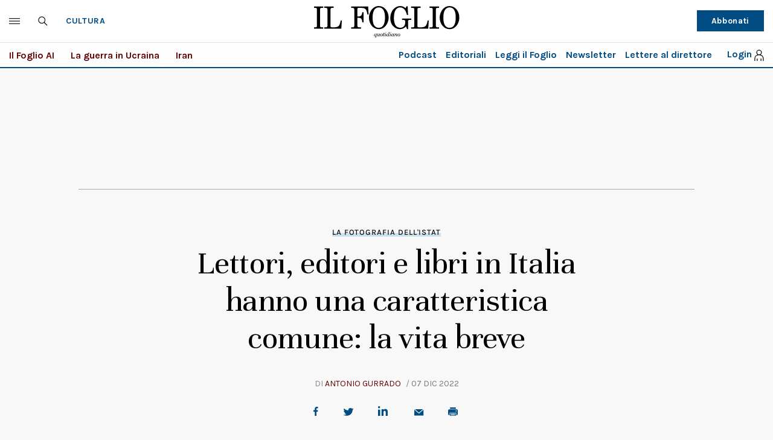

--- FILE ---
content_type: application/javascript; charset=utf-8
request_url: https://fundingchoicesmessages.google.com/f/AGSKWxUPPihEWHc0DvnR_x5JFw01Mrg7g9lsiVrZ4_nY7LHnvZTTEC172TzS1FkPSvRKDmlNTKEZM6PuSLRTypSmWq2o-xf6FlkOkQsTJoG1ePXhvNVIsFFMUvTmWSZYTVpfRSHF0s8sU5bBSCTC3spnD7EveAZq-P7F_jyDs1xSrvgRaVvxeI5ykMXIdtow/__pop_under._psu_ad./mob-ad..net/noidadx/-160x400-
body_size: -1285
content:
window['fe670451-12cc-46da-8c50-bc3fbef90bae'] = true;

--- FILE ---
content_type: application/x-javascript
request_url: https://ilfoglio-ita-pw.newsmemory.com/?meter&v=2
body_size: 4725
content:
function ta_getPaywallDomain(keepSubDomain) {
  var domain = location.hostname;

  if (!keepSubDomain) {
    //remove subdomain
    var parts = domain.split(".");

    var mainDomain = "";
    if (parts.length > 1) {
      for (var i = 1; i < parts.length; i++) {
        mainDomain += "." + parts[i];
      }
    } else {
      mainDomain = "." + domain;
    }

    domain = mainDomain;
  }

  return domain;
}

function ta_isMachineIdValid(machineId) {
  var toRet = false;

  if (machineId != null && machineId != "") {
    if (machineId.match(/^[0-9a-zA-Z-]{32}$/g)) {
      toRet = true;
    }
  }

  return toRet;
}

function ta_createCookie(name, value, days) {
  ta_createCookieInDomain(name, value, days, null);
}

function ta_createCookieInDomain(name, value, days, domain) {
  var expires = "";
  var date = new Date();
  if (days) {
    date.setTime(date.getTime() + days * 24 * 60 * 60 * 1000);
    expires = "; expires=" + date.toGMTString();
  }
  var domainString = "";
  if (domain) {
    domainString = "; domain=" + domain;
  }
  document.cookie = name + "=" + value + expires + domainString + "; path=/";
}

function ta_readCookie(name) {
  var cookies = document.cookie.split(";"),
    length = cookies.length,
    i,
    cookie,
    nameEQ = name + "=";
  for (i = 0; i < length; i += 1) {
    cookie = cookies[i];
    while (cookie.charAt(0) === " ") {
      cookie = cookie.substring(1, cookie.length);
    }
    if (cookie.indexOf(nameEQ) === 0) {
      return cookie.substring(nameEQ.length, cookie.length);
    }
  }
  return null;
}

function ta_eraseCookie(name) {
  ta_createCookie(name, "", -1);
}

function ta_eraseCookieInDomain(name, domain) {
  ta_createCookieInDomain(name, "", -1, domain);
}

function ta_checkCookie(name) {
  var r = false;

  if (ta_readCookie(name) != null) {
    r = true;
  }

  return r;
}

function ta_setValue(string, key) {
  var result = "";
  var date = new Date();
  var time = date.getTime() + "";
  string = time.substring(0, 10) + string;
  for (var i = 0; i < string.length; i++) {
    var ch = string.substr(i, 1);
    var keychar = key.substr((i % key.length) - 1, 1);
    ch = String.fromCharCode(ch.charCodeAt(0) + keychar.charCodeAt(0));
    result += ch;
  }

  var encodedResult = encodeURIComponent(result);

  return encodedResult;
}

function ta_getValue(string, key) {
  var result = "";
  var string = decodeURIComponent(string);
  for (var i = 0; i < string.length; i++) {
    var ch = string.substr(i, 1);
    var keychar = key.substr((i % key.length) - 1, 1);
    ch = String.fromCharCode(ch.charCodeAt(0) - keychar.charCodeAt(0));
    result += ch;
  }
  return result.substring(10);
}

function ta_getCookiesByMatch(regex) {
  var cs = document.cookie.split(/;\s*/),
    ret = [],
    i;
  for (i = 0; i < cs.length; i++) {
    if (cs[i].match(regex)) {
      ret.push(cs[i]);
    }
  }
  return ret;
}

var ta_mac_id = "6bb27891308fdcd91bc8b6c58d83ffe2";
var keepSubDomainInCookiesDomain = "0";
keepSubDomainInCookiesDomain = parseInt(keepSubDomainInCookiesDomain);

var ta_mac_id_cookie;

var old_mac_id = ta_readCookie("ta_MACHINE_ID");
var eedition_mac_id = ta_readCookie("ta_ee_MACHINEID");
if (old_mac_id) {
	//read machine id from paywall cookie
	//this has more priority respect to the eedition one to ensure that paywall users are maintained logged in 
	//when we switch to the new version
	ta_mac_id_cookie = old_mac_id;
	ta_eraseCookie("ta_MACHINE_ID"); 
} 
if (eedition_mac_id) {
	//check if the old paywall machine id is valid
    //if not use the eEdition cookie, if valid use this
	if (!ta_isMachineIdValid(ta_mac_id_cookie)) {
		ta_mac_id_cookie = eedition_mac_id;
	}
	//erase the cookie before regenerating it do not provide the domain so that the cookie from the subdomain will be erased (if exists)
	ta_eraseCookie("ta_ee_MACHINEID"); 
}
if (ta_isMachineIdValid(ta_mac_id_cookie)){
	ta_mac_id = ta_mac_id_cookie;	
} else {
	//no valid machine id found in cookies, mark that a new machine id have been created
	ta_createCookie("ta_nmid","",1);
}

//create the cookie or regenerate it 
ta_createCookieInDomain("ta_ee_MACHINEID", ta_mac_id, 365, ta_getPaywallDomain(keepSubDomainInCookiesDomain));

var ta_mscript = document.createElement('script');
ta_mscript.type = "text/javascript";
var paywallScriptSrc = "https://ilfoglio-ita-pw.newsmemory.com/?meter&ta_MACHINE_ID="+ta_mac_id;

    paywallScriptSrc += "&v=2";

//ensure that the cache can be programmatically refreshed 
var ta_rnd = "9850";

if (ta_checkCookie("ta_rnd")){
	ta_rnd = ta_readCookie("ta_rnd");
}

paywallScriptSrc += "&r="+ta_rnd;

ta_mscript.src = paywallScriptSrc;

var body = document.getElementsByTagName('body')[0];
body.appendChild(ta_mscript);


--- FILE ---
content_type: application/javascript; charset=utf-8
request_url: https://fundingchoicesmessages.google.com/f/AGSKWxWN9kflBEnWaSqhJcS-tisTImqeRKIimOaazlkz4y5WRSlWrDJKnGKyJEIJ1vlUXoFpfzyRw6SwqNCs41bmmicn6oYNTDn7p-0q4j07dNyk6oYkhdB8iUJuJiFyXWfSwNeC0g7iPw==?fccs=W251bGwsbnVsbCxudWxsLG51bGwsbnVsbCxudWxsLFsxNzY5NzY0OTIzLDcyMzAwMDAwMF0sbnVsbCxudWxsLG51bGwsW251bGwsWzcsNl0sbnVsbCxudWxsLG51bGwsbnVsbCxudWxsLG51bGwsbnVsbCxudWxsLG51bGwsM10sImh0dHBzOi8vd3d3LmlsZm9nbGlvLml0L2N1bHR1cmEvMjAyMi8xMi8wNy9uZXdzL2xldHRvcmktZWRpdG9yaS1lLWxpYnJpLWluLWl0YWxpYS1oYW5uby11bmEtY2FyYXR0ZXJpc3RpY2EtY29tdW5lLWxhLXZpdGEtYnJldmUtNDc0MzU5My8iLG51bGwsW1s4LCJ6amVuU1YtbUVzcyJdLFs5LCJlbi1VUyJdLFsxNiwiWzEsMSwxXSJdLFsxOSwiMiJdLFsxNywiWzBdIl0sWzI0LCIiXSxbMjksImZhbHNlIl1dXQ
body_size: 123
content:
if (typeof __googlefc.fcKernelManager.run === 'function') {"use strict";this.default_ContributorServingResponseClientJs=this.default_ContributorServingResponseClientJs||{};(function(_){var window=this;
try{
var qp=function(a){this.A=_.t(a)};_.u(qp,_.J);var rp=function(a){this.A=_.t(a)};_.u(rp,_.J);rp.prototype.getWhitelistStatus=function(){return _.F(this,2)};var sp=function(a){this.A=_.t(a)};_.u(sp,_.J);var tp=_.ed(sp),up=function(a,b,c){this.B=a;this.j=_.A(b,qp,1);this.l=_.A(b,_.Pk,3);this.F=_.A(b,rp,4);a=this.B.location.hostname;this.D=_.Fg(this.j,2)&&_.O(this.j,2)!==""?_.O(this.j,2):a;a=new _.Qg(_.Qk(this.l));this.C=new _.dh(_.q.document,this.D,a);this.console=null;this.o=new _.mp(this.B,c,a)};
up.prototype.run=function(){if(_.O(this.j,3)){var a=this.C,b=_.O(this.j,3),c=_.fh(a),d=new _.Wg;b=_.hg(d,1,b);c=_.C(c,1,b);_.jh(a,c)}else _.gh(this.C,"FCNEC");_.op(this.o,_.A(this.l,_.De,1),this.l.getDefaultConsentRevocationText(),this.l.getDefaultConsentRevocationCloseText(),this.l.getDefaultConsentRevocationAttestationText(),this.D);_.pp(this.o,_.F(this.F,1),this.F.getWhitelistStatus());var e;a=(e=this.B.googlefc)==null?void 0:e.__executeManualDeployment;a!==void 0&&typeof a==="function"&&_.To(this.o.G,
"manualDeploymentApi")};var vp=function(){};vp.prototype.run=function(a,b,c){var d;return _.v(function(e){d=tp(b);(new up(a,d,c)).run();return e.return({})})};_.Tk(7,new vp);
}catch(e){_._DumpException(e)}
}).call(this,this.default_ContributorServingResponseClientJs);
// Google Inc.

//# sourceURL=/_/mss/boq-content-ads-contributor/_/js/k=boq-content-ads-contributor.ContributorServingResponseClientJs.en_US.zjenSV-mEss.es5.O/d=1/exm=ad_blocking_detection_executable,kernel_loader,loader_js_executable/ed=1/rs=AJlcJMwkzeCrPzcr4ZTu9XKJQ6RjDJX32Q/m=cookie_refresh_executable
__googlefc.fcKernelManager.run('\x5b\x5b\x5b7,\x22\x5b\x5bnull,\\\x22ilfoglio.it\\\x22,\\\x22AKsRol_98TVPMDR3CVFwxUq8RjDrrbUEzZrVrBoNwz121PxBHi5rsXl5NyU-Hm0K4-Y08Zxela19EF8KcYxEranUt0tOtb8WHM7TZ08bsNvfv8HmJq5GNGR785jaCab7d-CmJTJgf-k7HNOQEIVF4kw4ASxEaT0xgA\\\\u003d\\\\u003d\\\x22\x5d,null,\x5b\x5bnull,null,null,\\\x22https:\/\/fundingchoicesmessages.google.com\/f\/AGSKWxW1_Wt4O7OQXcHzuPB39VIep4FvMmmA-47nAM_OziBosdsyNJQCEqHUi03yjKd-KDv_Yy-sD06NuNl6Ytj2HpBvTGYBvTTNLZu8uc9kA7rNEzCECBUriuPpYF2_nHjYlGmx6vxOBg\\\\u003d\\\\u003d\\\x22\x5d,null,null,\x5bnull,null,null,\\\x22https:\/\/fundingchoicesmessages.google.com\/el\/AGSKWxUTvZm3R6NohXAmFDgQzgyUIoWivyvWRx5S8tnYOej5Vmjzh4qX-jZF71MD6Wj9LCEcBDtM5ygFHBN_j5q19-7mPNdrRTF_7oj20S0shX6T7vkZxsksikTXUI7G3yX49bUbI-Yr4w\\\\u003d\\\\u003d\\\x22\x5d,null,\x5bnull,\x5b7,6\x5d,null,null,null,null,null,null,null,null,null,3\x5d\x5d,\x5b2,1\x5d\x5d\x22\x5d\x5d,\x5bnull,null,null,\x22https:\/\/fundingchoicesmessages.google.com\/f\/AGSKWxU_rwrNdpwqxfxJE8aQ31UXREr5AQD2Lx4y42HpMa_jRAwdjyADr5nUOxFwSJqQD5an22mHHfS2FI5kFJoSRqRqjlsLS4mbPnvQZgbvaZaQqBtn_IslzIqxF1sO3DgrE5sFIiC04w\\u003d\\u003d\x22\x5d\x5d');}